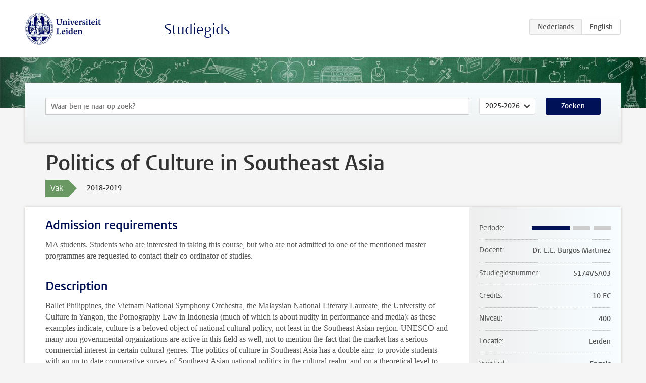

--- FILE ---
content_type: text/html; charset=UTF-8
request_url: https://www.studiegids.universiteitleiden.nl/courses/80173/politics-of-culture-in-southeast-asia
body_size: 4539
content:
<!DOCTYPE html>
<html lang="nl">
<head>
    <meta charset="utf-8">
    <meta name="viewport" content="width=device-width, initial-scale=1, maximum-scale=1">
    <meta http-equiv="X-UA-Compatible" content="IE=edge" />
    <title>Politics of Culture in Southeast Asia, 2018-2019 - Studiegids - Universiteit Leiden</title>

    <!-- icons -->
    <link rel="shortcut icon" href="https://www.universiteitleiden.nl/design-1.0/assets/icons/favicon.ico" />
    <link rel="icon" type="image/png" sizes="32x32" href="https://www.universiteitleiden.nl/design-1.0/assets/icons/icon-32px.png" />
    <link rel="icon" type="image/png" sizes="96x96" href="https://www.universiteitleiden.nl/design-1.0/assets/icons/icon-96px.png" />
    <link rel="icon" type="image/png" sizes="195x195" href="https://www.universiteitleiden.nl/design-1.0/assets/icons/icon-195px.png" />

    <link rel="apple-touch-icon" href="https://www.universiteitleiden.nl/design-1.0/assets/icons/icon-120px.png" /> <!-- iPhone retina -->
    <link rel="apple-touch-icon" sizes="180x180" href="https://www.universiteitleiden.nl/design-1.0/assets/icons/icon-180px.png" /> <!-- iPhone 6 plus -->
    <link rel="apple-touch-icon" sizes="152x152" href="https://www.universiteitleiden.nl/design-1.0/assets/icons/icon-152px.png" /> <!-- iPad retina -->
    <link rel="apple-touch-icon" sizes="167x167" href="https://www.universiteitleiden.nl/design-1.0/assets/icons/icon-167px.png" /> <!-- iPad pro -->

    <link rel="stylesheet" href="https://www.universiteitleiden.nl/design-1.0/css/ul2common/screen.css">
    <link rel="stylesheet" href="/css/screen.css" />
</head>
<body class="prospectus course">
<script> document.body.className += ' js'; </script>


<div class="header-container">
    <header class="wrapper clearfix">
        <p class="logo">
            <a href="https://www.studiegids.universiteitleiden.nl">
                <img width="151" height="64" src="https://www.universiteitleiden.nl/design-1.0/assets/images/zegel.png" alt="Universiteit Leiden"/>
            </a>
        </p>
        <p class="site-name"><a href="https://www.studiegids.universiteitleiden.nl">Studiegids</a></p>
        <div class="language-btn-group">
                        <span class="btn active">
                <abbr title="Nederlands">nl</abbr>
            </span>
                                <a href="https://www.studiegids.universiteitleiden.nl/en/courses/80173/politics-of-culture-in-southeast-asia" class="btn">
                <abbr title="English">en</abbr>
            </a>
            </div>    </header>
</div>

<div class="hero" data-bgset="/img/hero-435w.jpg 435w, /img/hero-786w.jpg 786w, /img/hero-1440w.jpg 1440w, /img/hero-2200w.jpg 2200w"></div>


    <div class="search-container">
    <form action="https://www.studiegids.universiteitleiden.nl/search" class="search-form wrapper">
        <input type="hidden" name="for" value="courses" />
        <div class="search">
            <!-- <label class="select">
    <span>Zoek naar</span>
    <select name="for">
                    <option value="courses">Vakken</option>
                    <option value="programmes">Opleidingen</option>
            </select>
</label> -->
            <label class="keywords no-label">
    <span>Keywords</span>
    <input type="search" name="q" value="" placeholder="Waar ben je naar op zoek?" autofocus autocomplete="off"/>
</label>            <label class="select no-label">
    <span>Academic year</span>
    <select name="edition">
                    <option>2026-2027</option>
                    <option selected>2025-2026</option>
                    <option>2024-2025</option>
                    <option>2023-2024</option>
                    <option>2022-2023</option>
                    <option>2021-2022</option>
                    <option>2020-2021</option>
                    <option>2019-2020</option>
                    <option>2018-2019</option>
                    <option>2017-2018</option>
                    <option>2016-2017</option>
                    <option>2015-2016</option>
                    <option>2014-2015</option>
                    <option>2013-2014</option>
                    <option>2012-2013</option>
                    <option>2011-2012</option>
                    <option>2010-2011</option>
            </select>
</label>            <button type="submit">Zoeken</button>        </div>
    </form>
</div>



    <div class="main-container">
        <div class="wrapper summary">
            <article class="content">
                <h1>Politics of Culture in Southeast Asia</h1>
                <div class="meta">
                    <div class="entity">
                        <span><b>Vak</b></span>
                    </div>
                    <div class="edition">
                        <span>2018-2019</span>
                    </div>
                                    </div>
            </article>
        </div>
        <div class="wrapper main clearfix">

            <article class="content">
                <h2>Admission requirements</h2>

<p>MA students. Students who are interested in taking this course, but who are not admitted to one of the mentioned master programmes are requested to contact their co-ordinator of studies.</p>


<h2>Description</h2>

<p>Ballet Philippines, the Vietnam National Symphony Orchestra, the Malaysian National Literary Laureate, the University of Culture in Yangon, the Pornography Law in Indonesia (much of which is about nudity in performance and media): as these examples indicate, culture is a beloved object of national cultural policy, not least in the Southeast Asian region. UNESCO and many non-governmental organizations are active in this field as well, not to mention the fact that the market has a serious commercial interest in certain cultural genres. The politics of culture in Southeast Asia has a double aim: to provide students with an up-to-date comparative survey of Southeast Asian national politics in the cultural realm, and on a theoretical level to examine the ways in which institutions, communities, and individuals attempt to keep in check the ways of doing and thinking that we call cultural. The course consists of two main parts. In the first and longest, on the basis of weekly readings we discuss cultural politics in the respective Southeast Asian countries. To give the discussion substance and to facilitate comparison within Southeast Asia and with other parts of the world, we focus on concrete cultural categories. In 2016/17 these will be dance, puppetry, and pop, thus covering genres that tend to be developed under state patronage as well as genres that tend to be left largely to the market, and allowing us also to examine transnational cultural connections and flows. The second (short) part takes a more theoretical turn. We will consider the workings of institutional, communal, and individual cultural control on the basis of case studies of the performance of language in Java, Indonesia.</p>

<p>There are two versions of this course. For one, which is worth 10 ECTS, students are expected to participate in all 12 seminar meetings. For the other version, worth 5 ECTS, active participation in the first 8 seminar meetings suffices.</p>


<h2>Course objectives</h2>

<ul>
<li><p>Knowledge of and comparative insight into contemporary cultural politics in the Southeast Asian countries, in historical perspective;</p></li>
<li><p>Analytical insight into the ways in which institutions, communities, and individuals work to control culture;</p></li>
<li><p>Self-critical awareness, especially the ability to relativize culturally instilled attitudes.</p></li>
</ul>


<h2>Timetable</h2>

<p>The timetable is available on the <a href="https://www.student.universiteitleiden.nl/en/study--studying/study/educational-information/schedules/humanities/asian-studies-ma?cf=humanities&amp;cd=asian-studies-ma#tab-3">Asianstudies website</a></p>


<h2>Mode of instruction</h2>

<p>Seminar</p>

<p>Attendance and active participation is mandatory.</p>


<h2>Course Load</h2>

<ul>
<li><p>Total course load for the course: 280 hours (10 ECTS version) / 140 hours (5 ECTS version).</p></li>
<li><p>Hours spent on attending lectures and seminars: 24 hours (10 ECTS version) / 16 hours (5 ECTS version)</p></li>
<li><p>Approximate time for studying the weekly readings: 120 hours (10 ECTS version) / 80 hours (5 ECTS version)</p></li>
<li><p>Approximate time for writing the web-postings and preparing for presentations: 66 hours (10 ECTS version) / 44 hours (5 ECTS version)</p></li>
<li><p>Approximate preparation time for the written examination (including revision of readings, web-postings, and class notes, as well as in-depth study of the scholarly article on which the written examination will be based): 70 hours (10-ECTS version only)</p></li>
</ul>


<h2>Assessment method</h2>

<p>The 10-ECTS variant of the course is assessed in two ways:<br>
 1. Active participation: quality of weekly webpostings, presentations, sustained constructive contributions to in-class discussions (40 per cent of overall mark) 2. A concluding written examination (60 per cent of overall mark). The examination (two hours) will contain essay-type questions relating to the readings as well as the contents of the seminars.<br>
 In order to pass the course, students must obtain an overall mark of “5.50” (=6) or higher. In order to be allowed to take the concluding written examination, students should have participated actively in at least 75 per cent of the seminars. An exam resit is possible only for element (2), and only if the student participated in the first written exam and received an overall mark for the course of “5.49” or lower. The concluding examination and the weekly tasks belong together and must be completed in the same academic year. No partial marks can be carried over into following years.<br>
 The 5-ECTS variant of the course is assessed by means of the student’s active participation in seminars 1–8: quality of weekly webpostings, presentations, sustained constructive contributions to in-class discussions. In order to pass the 5-ECTS-variant of the course, students should have participated actively in at least 75 per cent of seminars 1–8 and have obtained an overall mark of “5.50” (=6) or higher. No partial marks can be carried over into following years.</p>


<h2>Exam Review</h2>

<p>Students may request an oral elucidation of the assessment within 30 days after publication of the grade.</p>


<h2>Blackboard</h2>

<p><a href="https://blackboard.leidenuniv.nl/">Blackboard</a> will be used for:</p>

<ul>
<li><p>the extended course description (syllabus), including reading lists</p></li>
<li><p>weekly web-postings</p></li>
<li><p>announcements<br>
Blackboard serves as the primary means of communication about the course between instructor and students outside class meetings. Registration for the course on Blackboard is essential.</p></li>
</ul>


<h2>Reading list</h2>

<p>Weekly readings to be announced via Blackboard.</p>


<h2>Registration</h2>

<p>Enrolment through <a href="https://usis.leidenuniv.nl">uSis</a> is mandatory.</p>

<p>General information about uSis is available in <a href="https://www.student.universiteitleiden.nl/en/study--studying/guidance--advice/study-guidance-and-advisors/education-administration-offices/humanities/asian-studies-ma?cd=asian-studies-ma&amp;cf=humanities">English</a> and <a href="https://www.student.universiteitleiden.nl/studie-en-studeren/begeleiding-en-advies/begeleiders-en-adviseurs/onderwijsadministraties/geesteswetenschappen/asian-studies-ma?cf=geesteswetenschappen&amp;cd=asian-studies-ma#tab-1">Dutch</a></p>

<p>To avoid mistakes and problems, students are strongly advised to register in uSis through the activity number which can be found in the Timetable in the column under the heading “Act.nbr.”.</p>


<h2>Contact</h2>

<p><a href="https://www.universiteitleiden.nl/en/staffmembers/elena-burgos-martinez#tab-1">Dr. E.E. Burgos Martinez</a></p>

            </article>

            <aside>
                <dl>
                    <dt>Periode</dt>
                    <dd class="has-block-lines"><div class="block-lines"><span class="block block-1 block-on"></span><span class="block block-2 block-on"></span><span class="block block-3 block-off"></span><span class="block block-4 block-off"></span></div></dd>
                                            <dt>Docent</dt>
                                                    <dd>Dr. E.E. Burgos Martinez</dd>
                                                                                    <dt>Studiegidsnummer</dt>
                    <dd>5174VSA03</dd>
                                                            <dt>Credits</dt>
                    <dd>10 EC</dd>
                                                            <dt>Niveau</dt>
                    <dd>400</dd>
                                                            <dt>Locatie</dt>
                    <dd>Leiden</dd>
                                                            <dt>Voertaal</dt>
                    <dd>Engels</dd>
                                                            <dt>Faculteit</dt>
                    <dd>Geesteswetenschappen</dd>
                                                            <dt>Brightspace</dt>
                    <dd>Ja</dd>
                                    </dl>

                                    <h2>Maakt deel uit van</h2>
                    <ul class="link-list">
                                                    <li>
                                <a href="https://www.studiegids.universiteitleiden.nl/studies/6859/asian-studies-60-ec-history-arts-and-culture-of-asia">
                                    <strong>Asian Studies (60 EC): History, Arts and Culture of Asia</strong>
                                    <span class="meta">Master</span>
                                </a>
                            </li>
                                                    <li>
                                <a href="https://www.studiegids.universiteitleiden.nl/studies/6861/asian-studies-60-ec-politics-society-and-economy">
                                    <strong>Asian Studies (60 EC): Politics, Society and Economy</strong>
                                    <span class="meta">Master</span>
                                </a>
                            </li>
                                                    <li>
                                <a href="https://www.studiegids.universiteitleiden.nl/studies/6865/asian-studies-60-ec-southeast-asian-studies">
                                    <strong>Asian Studies (60 EC): Southeast Asian Studies</strong>
                                    <span class="meta">Master</span>
                                </a>
                            </li>
                                                    <li>
                                <a href="https://www.studiegids.universiteitleiden.nl/studies/6419/international-relations-global-conflict-in-the-modern-era">
                                    <strong>International Relations: Global Conflict in the Modern Era</strong>
                                    <span class="meta">Master</span>
                                </a>
                            </li>
                                                    <li>
                                <a href="https://www.studiegids.universiteitleiden.nl/studies/6421/international-relations-global-order-in-historical-perspective">
                                    <strong>International Relations: Global Order in Historical Perspective</strong>
                                    <span class="meta">Master</span>
                                </a>
                            </li>
                                                    <li>
                                <a href="https://www.studiegids.universiteitleiden.nl/studies/6423/international-relations-global-political-economy">
                                    <strong>International Relations: Global Political Economy</strong>
                                    <span class="meta">Master</span>
                                </a>
                            </li>
                                            </ul>
                
                
                                <h2>Beschikbaar als</h2>
                <dl>
                                            <dt>A-la-Carte en Aanschuifonderwijs</dt>
                        <dd>Nee</dd>
                                            <dt>Avondonderwijs</dt>
                        <dd>Nee</dd>
                                            <dt>Contractonderwijs</dt>
                        <dd>Nee</dd>
                                            <dt>Exchange / Study Abroad</dt>
                        <dd>Ja</dd>
                                            <dt>Honours Class</dt>
                        <dd>Nee</dd>
                                            <dt>Keuzevak</dt>
                        <dd>Nee</dd>
                                    </dl>
                
                            </aside>

        </div>
    </div>


<div class="footer-container">
    <footer class="wrapper">
        <p><a href="https://www.student.universiteitleiden.nl/">Studentenwebsite</a> — <a href="https://www.organisatiegids.universiteitleiden.nl/reglementen/algemeen/privacyverklaringen">Privacy</a> — <a href="/contact">Contact</a></p>

    </footer>
</div>

<script async defer src="/js/ul2.js" data-main="/js/ul2common/main.js"></script>
<script async defer src="/js/prospectus.js"></script>

    <script async src="https://www.googletagmanager.com/gtag/js?id=UA-874564-27"></script>
    <script>
        window.dataLayer = window.dataLayer || [];
        function gtag(){dataLayer.push(arguments);}
        gtag('js', new Date());
        gtag('config', 'UA-874564-27', {'anonymize_ip':true});
    </script>

</body>
</html>
